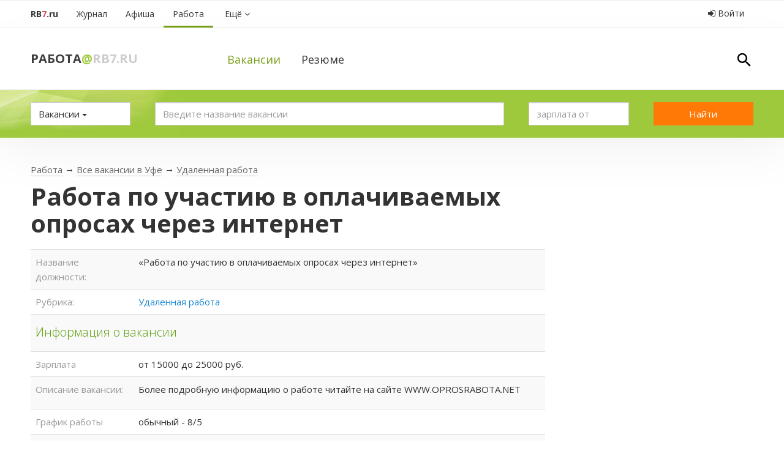

--- FILE ---
content_type: text/html; charset=utf-8
request_url: https://rb7.ru/job/vacancies/62402
body_size: 9773
content:
<!DOCTYPE html>
<html xmlns='http://www.w3.org/1999/xhtml'>
<head>
<title>Вакансия Работа по участию в оплачиваемых опросах через интернет в организацию www.oprosrabota.net. Работа в Уфе на RB7.ru</title>
<link href='/rb7.ico' rel='shortcut icon' type='image/x-icon'>
<meta content='text/html; charset=UTF-8' http-equiv='Content-Type'>
<meta content='Вакансия Работа по участию в оплачиваемых опросах через интернет на портале Работа@RB7.ru — один из лидеров рынка поиска работы в Уфе и Башкортостане. ' name='description'>
<meta content='' name='keywords'>
<meta content='6d71d73198c78bf3' name='yandex-verification'>
<meta content='5e1aee7cc0c3ab1a' name='yandex-verification'>
<meta content='width=device-width, initial-scale=1' name='viewport'>
<meta content='2d13e588ea43d364f649bee6616a32ef' name='cmsmagazine'>
<script async='' src='//pagead2.googlesyndication.com/pagead/js/adsbygoogle.js'></script>
<script>
  (adsbygoogle = window.adsbygoogle || []).push({
    google_ad_client: "ca-pub-6872186903218869",
    enable_page_level_ads: true
  });
</script>
<script async='' src='https://www.googletagmanager.com/gtag/js?id=UA-113474669-1'></script>
<script>
  window.dataLayer = window.dataLayer || [];
  function gtag(){dataLayer.push(arguments);}
  gtag('js', new Date());
  gtag('config', 'UA-113474669-1');
</script>

<link rel="stylesheet" media="screen" href="/assets/application-94035e354cb297bd4ae0c3ad9fdad65459d0a3b02101dbb3b474916307ef2952.css" />
<script src="/assets/application-509e87233061885596b58e4b00068eea2666478fb788c8a374f5baa091f8375c.js"></script>
<link href='https://cdnjs.cloudflare.com/ajax/libs/select2/4.0.3/css/select2.min.css' rel='stylesheet'>
<script src='https://cdnjs.cloudflare.com/ajax/libs/select2/4.0.3/js/select2.min.js'></script>
<script src='//vk.com/js/api/openapi.js' type='text/javascript'></script>
<script>
  $(function($){
    $.getJSON('/malygos/s/2077?rand='+Math.random(), {}, function(data) {
      for (var id in data) {
        $('#' + id).html(data[id]);
      }
    });
    $('.aside').css("min-height", $('.aside').height());
  });
</script>
<meta name="csrf-param" content="authenticity_token" />
<meta name="csrf-token" content="jkFtxsE3uVGDcM4VOdNcAgI0+09QZazVshfSHdecJGTuSoMlz/4A5SkGs87A/Ieua7eMC+3wDrbUzzKXXt1Zlg==" />

</head>
<body class='rabota vakansii'>
<script type="text/javascript" > (function (d, w, c) { (w[c] = w[c] || []).push(function() { try { w.yaCounter3859831 = new Ya.Metrika({ id:3859831, clickmap:true, trackLinks:true, accurateTrackBounce:true, webvisor:true, trackHash:true }); } catch(e) { } }); var n = d.getElementsByTagName("script")[0], s = d.createElement("script"), f = function () { n.parentNode.insertBefore(s, n); }; s.type = "text/javascript"; s.async = true; s.src = "https://mc.yandex.ru/metrika/watch.js"; if (w.opera == "[object Opera]") { d.addEventListener("DOMContentLoaded", f, false); } else { f(); } })(document, window, "yandex_metrika_callbacks"); </script> <noscript><div><img src="https://mc.yandex.ru/watch/3859831" style="position:absolute; left:-9999px;" alt="" /></div></noscript>
<script type="text/javascript">new Image().src = "//counter.yadro.ru/hit;region?r" + escape(document.referrer) + ((typeof(screen)=="undefined")?"" : ";s"+screen.width+"*"+screen.height+"*" + (screen.colorDepth?screen.colorDepth:screen.pixelDepth)) + ";u"+escape(document.URL) +  ";" +Math.random();</script>
<script type="text/javascript">!function(){var t=document.createElement("script");t.type="text/javascript",t.async=!0,t.src="https://vk.com/js/api/openapi.js?159",t.onload=function(){VK.Retargeting.Init("VK-RTRG-293930-gxLC0"),VK.Retargeting.Hit()},document.head.appendChild(t)}();</script><noscript><img src="https://vk.com/rtrg?p=VK-RTRG-293930-gxLC0" style="position:fixed; left:-999px;" alt=""/></noscript>


<div class='ya-top hidden-xs'><!-- Yandex.RTB R-A-220069-3 -->
<div id="yandex_rtb_R-A-220069-3"></div>
<script type="text/javascript">
    (function(w, d, n, s, t) {
        w[n] = w[n] || [];
        w[n].push(function() {
            Ya.Context.AdvManager.render({
                blockId: "R-A-220069-3",
                renderTo: "yandex_rtb_R-A-220069-3",
                async: true
            });
        });
        t = d.getElementsByTagName("script")[0];
        s = d.createElement("script");
        s.type = "text/javascript";
        s.src = "//an.yandex.ru/system/context.js";
        s.async = true;
        t.parentNode.insertBefore(s, t);
    })(this, this.document, "yandexContextAsyncCallbacks");
</script></div>
<div class='visible-xs-block'><!-- Yandex.RTB R-A-220069-4 -->
<div id="yandex_rtb_R-A-220069-4"></div>
<script type="text/javascript">
    (function(w, d, n, s, t) {
        w[n] = w[n] || [];
        w[n].push(function() {
            Ya.Context.AdvManager.render({
                blockId: "R-A-220069-4",
                renderTo: "yandex_rtb_R-A-220069-4",
                async: true
            });
        });
        t = d.getElementsByTagName("script")[0];
        s = d.createElement("script");
        s.type = "text/javascript";
        s.src = "//an.yandex.ru/system/context.js";
        s.async = true;
        t.parentNode.insertBefore(s, t);
    })(this, this.document, "yandexContextAsyncCallbacks");
</script></div>
<div class='notfront' id='wrapper'>
<a class='hidden-xs' href='#' id='up'>
<i class='fa fa-2x fa-arrow-circle-up'></i>
</a>
<div class='no-padding hidden-xs' id='a-wrapper'>
<div class='profit' id='a4-1'></div>
</div>
<div id='menu-wrapper'>
<div class='menu-bar container'>
<div class='navbar-header visible-xs'>
<div class='razdel pull-left'>
<a class="title" href="/job">Работа</a><span class='sobaka'>@</span><a class='rb' href='/'>RB7.ru</a></div>
<button aria-expanded='false' class='navbar-toggle collapsed' data-target='#navbar-collapse' data-toggle='collapse' type='button'>
<div class='icon-bar'></div>
<div class='icon-bar'></div>
<div class='icon-bar'></div>
</button>
</div>
<div class='collapse navbar-collapse' id='navbar-collapse'>
<ul class='nav pull-left navbar-nav nav-menu'>
<li class='rb7'>
<a href="/"><div class='hidden-xs'>
RB<span class='red'>7</span>.ru
</div>
<div class='visible-xs'>
Главная страница
</div>
</a></li>
<li class='dropdown id20849'>
<a class="dropdown-toggle" caret="false" href="/m"><i class="fa fa-2x"></i><span>Журнал</span></a>
<ul class='dropdown-menu'>
<li><a style="" class="" href="/m/life">Жизнь</a></li><li><a style="" class="" href="/m/interest">Город</a></li><li><a style="" class="" href="/m/tvorim">Мир</a></li>
</ul>
</li>
<li class='dropdown id20738'>
<a class="dropdown-toggle" caret="false" href="/afisha"><i class="fa fa-2x"></i><span>Афиша</span></a>
<ul class='dropdown-menu'>
<li><a style="" class="" href="/afisha/movies">Фильмы</a></li><li><a style="" class="" href="/afisha/events/concerts">Концерты</a></li><li><a style="" class="" href="/afisha/events/spectacles">Театр</a></li><li><a style="" class="" href="/afisha/events/expositions">Выставки</a></li><li><a style="" class="" href="/afisha/events/sports">Спорт</a></li>
</ul>
</li>
&nbsp;
<li class='dropdown id20728'>
<a class="dropdown-toggle active" caret="false" href="/job"><i class="fa fa-2x"></i><span>Работа</span></a>
<ul class='dropdown-menu'>
<li><a style="" class="active" href="/job/vacancies">Вакансии</a></li><li><a style="" class="" href="/job/resumes">Резюме</a></li>
</ul>
</li>

<li class='dropdown'>
<a class="all-services dropdown-toggle" href="/all_services"><i class='fa'></i>
<span>
Ещё
<i class='fa fa-angle-down'></i>
</span>
</a><ul class='dropdown-menu'>
<li><a style="" class="" href="/catalog">Каталог организаций</a></li><li><a style="" class="" href="/auto/taxi">Такси online</a></li><li><a style="" class="" href="/valuta">Курсы валют</a></li><li><a style="" class="" href="/pogoda">Погода</a></li><li><a style="" class="" href="/map">Карта</a></li><li><a style="" class="" href="/airport">Аэропорт</a></li><li><a style="" class="" href="/radio">Радио</a></li><li><a style="" class="" href="/info/bus">Автовокзалы</a></li><li><a style="" class="" href="/estate/ufaplan">План застройки Уфы</a></li><li><a style="" class="" href="/about">О проекте</a></li>
</ul>
</li>
</ul>
<ul class='nav nav-pills pull-right nav-login'>
<li>
<a data-target="#modalLogin" data-toggle="modal" class="login_enter" title="Войти в личный кабинет или зарегистрироваться" href="#"><i class='fa fa-sign-in'></i>
Войти
</a></li>
</ul>

</div>
</div>

</div>
<div class='ny2018' id='razdel-wrapper'>
<div class='container'>
<div class='row top-bar'>
<div class='col-sm-3 razdel hidden-xs'>
<a class="title" href="/job">Работа</a><span class='sobaka'>@</span><a class='rb' href='/'>RB7.ru</a></div>
<div class='col-sm-9 col-xs-12' id='submenu-block'>
<div class='sub-menu pull-left'>
<ul class='nav nav-pills'>
<li>
<a only_path="true" style="" class="gray active" href="/job/vacancies"><i class="fa fa-2x"></i><span>Вакансии</span></a>
</li>
<li>
<a only_path="true" style="" class="gray" href="/job/resumes"><i class="fa fa-2x"></i><span>Резюме</span></a>
</li>
</ul>
</div>

<div class='pull-right hidden-xs'>
<a class="search-link" href="/search/results?utf8=✓&amp;search=Уфа&amp;section=Везде&amp;button="><img src="/assets/search-3fff5f33e6bd2390f170724e28112ded4d296f1664d7c7d72739e1904f431d7f.svg" alt="Search" />
</a></div>
</div>
</div>
</div>
</div>
<div id='content-wrapper'>

<form class="simple_form filter-form form-search" action="/job/vacancies" accept-charset="UTF-8" method="get"><input name="utf8" type="hidden" value="&#x2713;" />
<div class='search-container'>
<div class='container'>
<div class='row'>
<div class='col-sm-2'>
<button aria-expanded='true' aria-haspopup='true' class='btn btn-default dropdown-toggle' data-toggle='dropdown' id='dropdownMenu1' type='button'>
Вакансии
<span class='caret'></span>
</button>
<ul aria-labelledby='dropdownMenu1' class='dropdown-menu'>
<li>
<a href="/job/vacancies">Вакансии</a>
</li>
<li>
<a href='/job/resumes'>Резюме</a>
</li>
</ul>
</div>
<div class='col-sm-6'>
<input type="text" name="search" id="search" class="form-control" placeholder="Введите название вакансии" label="false" />
</div>
<div class='col col-sm-2'>
<input type="text" name="money" id="money" class="form-control" placeholder="зарплата от" />
</div>
<div class='col-sm-2'>
<input type="submit" name="commit" value="Найти" class="btn btn-search pull-right" />
</div>
</div>
</div>
</div>
</form>



<div id='page-content'>
<div class='container'>
<div class='row' id='content-container'>
<div class='content col-md-8 col-sm-12'>
<div class='clearfix'>


<div class='breadcrumb'>
<a href="/job">Работа</a>
→
<a href="/job/vacancies">Все вакансии в Уфе</a>
→
<a href="/job/category28">Удаленная работа</a>
</div>
<div class='page-decl vacancy'>
<h1>
Работа по участию в оплачиваемых опросах через интернет
</h1>
<table class='table table-striped'>
<tbody>
<tr>
<td class='parametr'>Название должности:</td>
<td>
&laquo;<span>Работа по участию в оплачиваемых опросах через интернет</span>&raquo;
</td>
</tr>
<tr>
<td class='parametr'>Рубрика:</td>
<td><a href="/job/category28">Удаленная работа</a></td>
</tr>
<tr>
<td colspan='2'>
<h3 class='light'>Информация о вакансии</h3>
</td>
</tr>
<tr>
<td class='parametr'>Зарплата</td>
<td> от 15000 до 25000 руб.</td>
</tr>
<tr>
<td class='parametr'>Описание вакансии:</td>
<td>
<p>Более подробную информацию о работе читайте на сайте WWW.OPROSRABOTA.NET</p>
</td>
</tr>
<tr>
<td class='parametr'>График работы</td>
<td>обычный - 8/5</td>
</tr>
<tr>
<td class='parametr'>Занятость</td>
<td>полная</td>
</tr>
<tr>
<td class='parametr'>Обязанности</td>
<td>
<p>Здравствуйте!
<br />Вам предлагается работа на дому – заполнение несложных опросных анкет на компьютере. Опыт подобной работы иметь не обязательно, обучение в процессе работы, работать можно в любое удобное для вас время суток. Зарабатывать можно от 15 000 до 25 000 рублей, в зависимости от объема выполненной работы.</p>
</td>
</tr>
<tr>
<td colspan='2'>
<h3 class='light'>Требование к кандидату</h3>
</td>
</tr>
<tr>
<td class='parametr'>Квалификация</td>
<td><p></p></td>
</tr>
<tr>
<td colspan='2'>
<h3 class='light'>Контактная информация</h3>
</td>
</tr>
<tr>
<td class='parametr'>Телефон:</td>
<td>-----------</td>
</tr>
<tr>
<td colspan='2'>
<h3 class='light'>О работодателе</h3>
</td>
</tr>
<tr>
<td class='parametr'>Организация:</td>
<td>
www.oprosrabota.net
</td>
</tr>
<tr>
<td class='parametr'>Адрес:</td>
<td>

</td>
</tr>
</tbody>
</table>
<div class='bot'>
<p class='vdate'>
Вакансия размещена:
25 февраля 2014
</p>
<p class='desc'>
Размещение вакансий на проекте Работа@RB7.ru бесплатное.
<br>
Ищите работу на портале RB7.ru каждый день, размещайте резюме и тогда Вы обязательно добьетесь желаемого. Лучшие работодатели размещают вакансии на портале Работа@RB7.ru каждый день — заходите чаще!
</p>
</div>
</div>
<hr>
<h4>
Еще 7 вакансий в Уфе
</h4>
<table class='table table-striped'>
</table>
<div class='niz'>
<p>
Остальные
<a href="/job/vacancies">вакансии в Уфе</a>
</p>
<p>
Вакансии в направлении
<a href="/job/category28">Удаленная работа</a>
в Уфе
</p>
</div>

<div class='visible-xs'>
<div class='profit' id='a4-2'></div>
</div>
</div>
</div>
<div class='aside col-md-4 col-sm-12'>

<div class='affix-money-block'>
<script async src="//pagead2.googlesyndication.com/pagead/js/adsbygoogle.js"></script>
<!-- RB7 квадрат -->
<ins class="adsbygoogle"
     style="display:inline-block;width:300px;height:250px; margin-bottom: 20px;"
     data-ad-client="ca-pub-6241385454945255"
     data-ad-slot="2583027246"></ins>
<script>
(adsbygoogle = window.adsbygoogle || []).push({});
</script>

<div id='e8-1'></div>
<div class='hidden-xs hidden-sm'>
<div id='c6-1'></div>
<div id='c6-2'></div>
<div id='c5-1'></div>
<div id='c5-2'></div>
<div id='c4-1'></div>
<div id='c4-2'></div>
<div id='c4-3'></div>
<div id='c4-4'></div>
<div id='c4-5'></div>
<div id='c3-1'></div>
<div id='c3-2'></div>
<div id='c2-1'></div>
<div id='c1-1'></div>
<div id='c1-2'></div>
<div id='c1-3'></div>
<div id='c1-4'></div>
<div id='c1-5'></div>
</div>
<!---->

<script async src="//pagead2.googlesyndication.com/pagead/js/adsbygoogle.js"></script>
<!-- Мининебоскреб -->
<ins class="adsbygoogle"
     style="display:inline-block;width:300px;height:400px"
     data-ad-client="ca-pub-6241385454945255"
     data-ad-slot="8356899530"
     data-ad-format="auto"></ins>
<script>
    (adsbygoogle = window.adsbygoogle || []).push({});
</script>
<!-- Yandex.RTB R-A-220069-2 -->
<div id="yandex_rtb_R-A-220069-2"></div>
<script type="text/javascript">
    (function(w, d, n, s, t) {
        w[n] = w[n] || [];
        w[n].push(function() {
            Ya.Context.AdvManager.render({
                blockId: "R-A-220069-2",
                renderTo: "yandex_rtb_R-A-220069-2",
                horizontalAlign: false,
                async: true
            });
        });
        t = d.getElementsByTagName("script")[0];
        s = d.createElement("script");
        s.type = "text/javascript";
        s.src = "//an.yandex.ru/system/context.js";
        s.async = true;
        t.parentNode.insertBefore(s, t);
    })(this, this.document, "yandexContextAsyncCallbacks");
</script>
</div>


</div>
</div>
</div>
</div>
<div class='money-container-niz hidden-xs'>
<div class='container'>
<!-- Yandex.RTB R-A-220069-1 -->
<div id="yandex_rtb_R-A-220069-1"></div>
<script type="text/javascript">
  (function(w, d, n, s, t) {
    w[n] = w[n] || [];
    w[n].push(function() {
      Ya.Context.AdvManager.render({
        blockId: "R-A-220069-1",
        renderTo: "yandex_rtb_R-A-220069-1",
        horizontalAlign: false,
        async: true
      });
    });
    t = d.getElementsByTagName("script")[0];
    s = d.createElement("script");
    s.type = "text/javascript";
    s.src = "//an.yandex.ru/system/context.js";
    s.async = true;
    t.parentNode.insertBefore(s, t);
  })(this, this.document, "yandexContextAsyncCallbacks");
</script>
</div>
</div>
<div id='hot-bot-news-container'>
<div class='container'>
<div class='row'>
<div class='col-xs-12'>
<div class='heading text-center'>
<i class='fa fa-thumbs-o-up'></i>
<span>
Первая полоса на RB7
</span>
</div>
</div>
</div>
<div class='row'>
<div class='article-list clearfix'>
<div class='article-item col-sm-3'>
<div class='article-item-container'>
<div class='article-item-img'><img class="img-link img-responsive" src="/assets/400x200-c561a52c79c1823444a2130a56f5c65c2c42b763b2b832fa6a63c7c7ec1e8630.png" alt="400x200" /></div>
<div class='article-item-tags'>
Путешествия
</div>
<div class='article-item-title'>
<a href="/m/tvorim/347883">Новое направление у «Азимута»: Уфа — Горно-Алтайск</a>
</div>
</div>
</div>
<div class='article-item col-sm-3'>
<div class='article-item-container'>
<div class='article-item-img'><img class="img-link img-responsive" src="/assets/400x200-c561a52c79c1823444a2130a56f5c65c2c42b763b2b832fa6a63c7c7ec1e8630.png" alt="400x200" /></div>
<div class='article-item-tags'>
</div>
<div class='article-item-title'>
<a href="/m/tvorim/347882">Wi-Fi в стамбульском аэропорту имени Сабихи Гёкчен (SAW) стал безлимитным</a>
</div>
</div>
</div>
<div class='article-item col-sm-3'>
<div class='article-item-container'>
<div class='article-item-img'><img class="img-link img-responsive" src="/assets/400x200-c561a52c79c1823444a2130a56f5c65c2c42b763b2b832fa6a63c7c7ec1e8630.png" alt="400x200" /></div>
<div class='article-item-tags'>
Путешествия
</div>
<div class='article-item-title'>
<a href="/m/tvorim/347881">Южная Корея упрощает въезд: бумажки в прошлое, бюрократия на паузе</a>
</div>
</div>
</div>
<div class='article-item col-sm-3'>
<div class='article-item-container'>
<div class='article-item-img'><img class="img-link img-responsive" src="/assets/400x200-c561a52c79c1823444a2130a56f5c65c2c42b763b2b832fa6a63c7c7ec1e8630.png" alt="400x200" /></div>
<div class='article-item-tags'>
Путешествия
</div>
<div class='article-item-title'>
<a href="/m/tvorim/347880">У «Победы» снова скидки на все рейсы!</a>
</div>
</div>
</div>
</div>
</div>
<div class='row'>
<div class='col-xs-12 text-center'>
<a class="btn btn-white-border btn-wide" href="/m">Показать еще
&nbsp;&nbsp;&nbsp;
<i class='fa fa-angle-down'></i>
</a></div>
</div>
</div>
</div>


<div id='footer-container'>
<div class='container'>
<div class='links row'>
<div class='col-sm-5'>
<div class='footer_top'>
<div class='row'>
<div class='col-sm-1'>
<div class='live pull-left hidden-xs hidden-sm' style='width: 50px'>
<a target="_blank" class="last" href="//www.liveinternet.ru/click;region"><img border="0" width="31" height="31" alt="" title="LiveInternet" src="//counter.yadro.ru/logo;region?50.5" />
</a></div>
</div>
<div class='col-sm-11'>
<div class='menu-bot'>
<a href="/about">О проекте</a>
<a href="/advert">Реклама</a>
<a href="/vacancy">Вакансии</a>
<a class="hidden-sm hidden-xs" href="/api">API</a>
<div class='where-text'>
© 2007&mdash;<span>2026</span>&nbsp;<span>Работа</span>@RB7.ru 16+
<div class='i_love_rb7 hidden-xs'>
Любимый городской сайт Уфы и Башкирии
</div>
</div>
</div>
</div>
</div>
</div>
</div>
<div class='col-sm-2 col-xs-12 social-links'>
<a target="_blank" href="https://t.me/rb7ru"><i class='fa fa-telegram'></i>
</a><a target="_blank" href="http://instagram.com/rb7.ru"><i class='fa fa-instagram'></i>
</a><a target="_blank" href="https://vk.com/rb7ru"><i class='fa fa-vk'></i>
</a><a target="_blank" href="https://www.facebook.com/rb7ru"><i class='fa fa-facebook'></i>
</a></div>
<div class='col-sm-5 pull-right text-right extra-stuff'>
<span class='hidden-xs'>
<a data-toggle="modal" data-target="#feedback" href="#feedback"><i class='fa fa-envelope-o'></i>
Написать нам
</a></span>
<span class='hidden-sm hidden-sm hidden-xs'><a href="/legacy_agreement">Пользовательское соглашение</a></span>
<div class='best_ROR_developers where-text'>
Разработчик "Техинформ"
</div>
</div>
</div>
<div id="feedback" class="modal fade " tabindex="-1" role="dialog" aria-labelledby="feedbackLabel" aria-hidden="true"><div class="modal-dialog"><div class="modal-content"><div class="modal-header"><button class="close" data-dismiss="modal" aria-hidden="true">×</button><h4 id="feedbackLabel" class="modal-title">Обратная связь</h4></div><form novalidate="novalidate" class="simple_form new_feedback" id="new_feedback" action="/feedback_send" accept-charset="UTF-8" method="post"><input name="utf8" type="hidden" value="&#x2713;" /><input type="hidden" name="authenticity_token" value="u5JXOTkbWTq44thSpV2MK5tVABkuK+MYSvJ8XbVq8IfbmbnaN9LgjhKUpYlccleH8tZ3XZO+QXssKpzXPCuNdQ==" /><div class='modal-body'>
<div class="form-group string optional feedback_topic"><label class="string optional control-label control-label" for="feedback_topic">Тема</label><input class="string optional form-control" type="text" name="feedback[topic]" id="feedback_topic" /></div>
<div class="form-group text optional feedback_text"><textarea class="text optional feedback-comment form-control" name="feedback[text]" id="feedback_text">
</textarea></div>
<div class="form-group text required feedback_comment"><label class="text required control-label control-label" for="feedback_comment"><abbr title="Обязательное к заполнению поле">*</abbr> Текст</label><textarea class="text required form-control" name="feedback[comment]" id="feedback_comment">
</textarea></div>
<div class="form-group email optional feedback_email"><label class="email optional control-label control-label" for="feedback_email">Email</label><input class="string email optional form-control" type="email" name="feedback[email]" id="feedback_email" /></div>
<input as="hidden" value="https://rb7.ru/job/vacancies/62402" type="hidden" name="feedback[url]" id="feedback_url" />
</div>
<div class='modal-footer'>
<input type="submit" name="commit" value="Отправить" class="btn btn-primary" />
<button class="btn" data-dismiss="modal" aria-hidden="true">Отмена</button>
</div>
</form>
</div></div></div><script>
  $("#new_feedback").validate({
     onkeyup: false,
     onclick: false,
     rules: {
       feedback_email: {
         email: true,
         required: true
       }
     }
  });
</script>


</div>
</div>
</div>
</div>
<div aria-labelledby='myModalLabel' class='modal fade' id='modalLogin' role='dialog' tabindex='-1'>
<div class='modal-dialog' role='document'>
<div class='modal-content'>
<div class='modal-header'>
<button aria-label='Закрыть' class='close' data-dismiss='modal' type='button'>
<span aria-hidden='true'>×</span>
</button>
<h4 class='modal-title text-center'>
Вход на RB7.ru
</h4>
</div>
<div class='modal-body'>
<form novalidate="novalidate" class="simple_form new_user" id="new_user" action="/users/sign_in" accept-charset="UTF-8" method="post"><input name="utf8" type="hidden" value="&#x2713;" /><input type="hidden" name="authenticity_token" value="cmbIdUKiC2+96+OiOzd7B1YwuIPef/AXEetWZURT9xASbSaWTGuy2xednnnCGKCrP7PPx2PqUnR3M7bvzRKK4g==" /><div class='row'>
<div class='col-xs-12'>
<div class="form-group email required user_email"><div class="input-group"><span class="input-group-addon">E-mail</span><input class="string email required form-control" placeholder="Электронная почта" type="email" value="" name="user[email]" id="user_email" /></div></div>
<div class="form-group password optional user_password"><div class="input-group"><span class="input-group-addon">Пароль</span><input class="password optional form-control" placeholder="Пароль" type="password" name="user[password]" id="user_password" /></div></div>
</div>
</div>
<div class='row'>
<div class='col-md-12'>
<input type="submit" name="commit" value="Войти" class="btn btn-success btn-enter" />
<input name="user[remember_me]" type="hidden" value="0" /><input type="checkbox" value="1" name="user[remember_me]" id="user_remember_me" />
<label for="user_remember_me">Запомнить</label>
<div class='pull-right'>
<div><a href="/users/password/new">Напомнить пароль</a></div>
<div><a class="" href="/users/sign_up">Зарегистрироваться</a></div>
</div>
</div>
</div>
</form>
</div>
<div class='modal-footer'>
<h4 class='text-center' style='margin-top: 0; margin-bottom: 15px;'>
или войти с помощью
&nbsp;&nbsp;
</h4>
<div class='text-center'>
<a class="social-net-icons" href="/users/auth/facebook"><img src="/assets/icons/auth/facebook-e702f358a178109c0174182f45c1bdaa1a29d8fa8f02e52ebb990c2fc45ed5ac.png" alt="Facebook" /></a>
<a class="social-net-icons" href="/users/auth/vkontakte"><img src="/assets/icons/auth/vkontakte-4bb98d979996b4b56dece59fa9f3a5c4de98a401d7d95863a3e4bc66a19ec9e0.png" alt="Vkontakte" /></a>
<a class="social-net-icons" href="/users/auth/odnoklassniki"><img src="/assets/icons/auth/odnoklassniki-48206b85dd5c163dec6ebbde816e43d73ae20dee9714fa904e9e064ec53ab315.png" alt="Odnoklassniki" /></a>
<a class="social-net-icons" href="/users/auth/twitter"><img src="/assets/icons/auth/twitter-a64dba192b132d490deb5309adebff21c4c3930a481fbc785260cc3f028adf4f.png" alt="Twitter" /></a>
</div>
</div>
</div>
</div>
</div>

<div aria-labelledby='shareModal' class='modal fade' id='shareModal' role='dialog' tabindex='-1'>
<div class='modal-dialog' role='document'>
<div class='modal-content'>
<div class='modal-header'>
<h4 class='modal-title' id='myModalLabel'>Подпишитесь на нас в социальных сетях</h4>
</div>
<div class='modal-body'>
<div class='row'>
<div class='col-xs-12'>
<p>
Специально для тебя мы пишем только о самом интересном в Уфе! Формат семечек от RB7 - уникален, присоединяйтесь к нам в Facebook и ВКонтакте и не пропускайте свежие семечки.
</p>
</div>
</div>
<div class='row'>
<div class='col-xs-6'>
<div id='fb-root'></div>
<script>
  (function(d, s, id) {
    var js, fjs = d.getElementsByTagName(s)[0];
    if (d.getElementById(id)) return;
    js = d.createElement(s); js.id = id;
    js.src = "//connect.facebook.net/ru_RU/sdk.js#xfbml=1&version=v2.6&appId=483866131628811";
    fjs.parentNode.insertBefore(js, fjs);
  }(document, 'script', 'facebook-jssdk'));
</script>
<div class='fb-page' data-adapt-container-width='true' data-height='220' data-hide-cover='true' data-href='https://www.facebook.com/rb7ru' data-show-facepile='true' data-small-header='true' data-width='220'>
<div class='fb-xfbml-parse-ignore'>
<blockquote cite='https://www.facebook.com/rb7ru'>
<a href='https://www.facebook.com/rb7ru'>RB7.ru</a>
</blockquote>
</div>
</div>
</div>
<div class='col-xs-6'>
<div id='vk_groups'></div>
<script>
  VK.Widgets.Group("vk_groups", {mode: 0, width: "220", height: "200", color1: 'FFFFFF', color2: '2B587A', color3: '5B7FA6'}, 2916168);
</script>
</div>
</div>
</div>
<div class='modal-footer'>
<button class='btn btn-default' data-dismiss='modal' type='button'>Спасибо, я уже с вами!</button>
</div>
</div>
</div>
</div>

<script>
  VK.init({
    apiId: 3003159,
    onlyWidgets: true
  });
</script>
</body>
</html>




--- FILE ---
content_type: text/html; charset=utf-8
request_url: https://www.google.com/recaptcha/api2/aframe
body_size: 268
content:
<!DOCTYPE HTML><html><head><meta http-equiv="content-type" content="text/html; charset=UTF-8"></head><body><script nonce="ZKz7jgElp4_ycMRYGL2MWw">/** Anti-fraud and anti-abuse applications only. See google.com/recaptcha */ try{var clients={'sodar':'https://pagead2.googlesyndication.com/pagead/sodar?'};window.addEventListener("message",function(a){try{if(a.source===window.parent){var b=JSON.parse(a.data);var c=clients[b['id']];if(c){var d=document.createElement('img');d.src=c+b['params']+'&rc='+(localStorage.getItem("rc::a")?sessionStorage.getItem("rc::b"):"");window.document.body.appendChild(d);sessionStorage.setItem("rc::e",parseInt(sessionStorage.getItem("rc::e")||0)+1);localStorage.setItem("rc::h",'1769725083575');}}}catch(b){}});window.parent.postMessage("_grecaptcha_ready", "*");}catch(b){}</script></body></html>